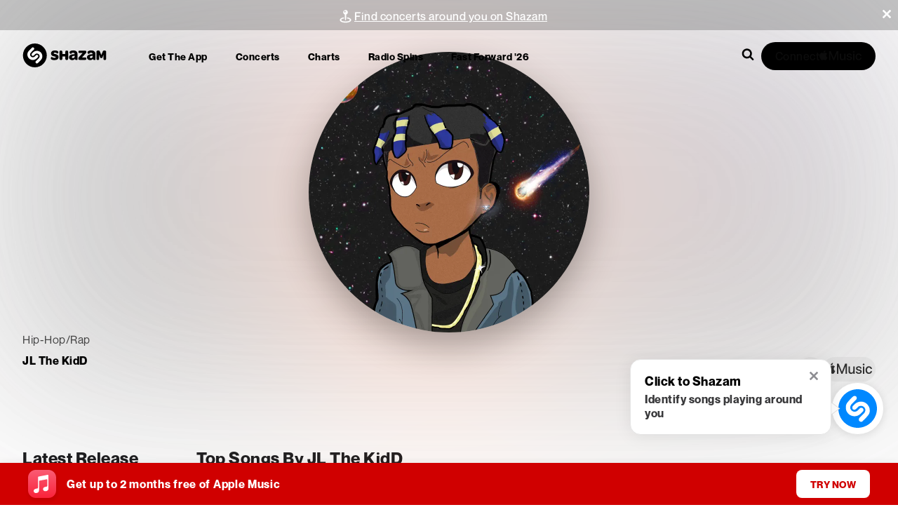

--- FILE ---
content_type: application/javascript; charset=UTF-8
request_url: https://www.shazam.com/_next/static/chunks/app/%5Blocale%5D/layout-3d77b1dfb1749935.js
body_size: -191
content:
(self.webpackChunk_N_E=self.webpackChunk_N_E||[]).push([[8450],{6720:(e,s,n)=>{Promise.resolve().then(n.t.bind(n,41402,23)),Promise.resolve().then(n.t.bind(n,94948,23)),Promise.resolve().then(n.t.bind(n,52207,23)),Promise.resolve().then(n.t.bind(n,41629,23)),Promise.resolve().then(n.bind(n,16659)),Promise.resolve().then(n.bind(n,82968)),Promise.resolve().then(n.bind(n,68262)),Promise.resolve().then(n.bind(n,18418)),Promise.resolve().then(n.bind(n,66476))}},e=>{e.O(0,[2683,572,1138,6912,787,4628,5283,6632,2758,3320,8506,2545,2619,694,6422,6053,1346,87,1075,6706,6871,1683,8348,2767,6153,8441,1255,7358],()=>e(e.s=6720)),_N_E=e.O()}]);

--- FILE ---
content_type: text/x-component
request_url: https://www.shazam.com/song/1796285446/witchcraft?_rsc=d99an
body_size: -239
content:
0:{"b":"roIch1JMJzMdK2XsaZGdS","f":[["children",["locale","en-us","d"],"children","(contextual-navigation)","children","song",["song",{"children":[["id","1796285446","d"],{"children":[["slug","witchcraft","d"],{"children":["__PAGE__",{}]}]},"$undefined","$undefined",true]}],null,[null,null],true]],"S":false}


--- FILE ---
content_type: text/x-component
request_url: https://www.shazam.com/album/1840082450/the-corinthian-single?_rsc=d99an
body_size: -78
content:
0:{"b":"roIch1JMJzMdK2XsaZGdS","f":[["children",["locale","en-us","d"],"children","(contextual-navigation)","children","album",["album",{"children":[["id","1840082450","d"],{"children":[["slug","the-corinthian-single","d"],{"children":["__PAGE__",{}]}]}]},"$undefined","$undefined",true],null,[null,null],true]],"S":false}


--- FILE ---
content_type: text/x-component
request_url: https://www.shazam.com/song/1822016550/a-sinners-jam?_rsc=d99an
body_size: -299
content:
0:{"b":"roIch1JMJzMdK2XsaZGdS","f":[["children",["locale","en-us","d"],"children","(contextual-navigation)","children","song",["song",{"children":[["id","1822016550","d"],{"children":[["slug","a-sinners-jam","d"],{"children":["__PAGE__",{}]}]},"$undefined","$undefined",true]}],null,[null,null],true]],"S":false}


--- FILE ---
content_type: text/x-component
request_url: https://www.shazam.com/song/1840082451/the-corinthian?_rsc=d99an
body_size: -374
content:
0:{"b":"roIch1JMJzMdK2XsaZGdS","f":[["children",["locale","en-us","d"],"children","(contextual-navigation)","children","song",["song",{"children":[["id","1840082451","d"],{"children":[["slug","the-corinthian","d"],{"children":["__PAGE__",{}]}]},"$undefined","$undefined",true]}],null,[null,null],true]],"S":false}


--- FILE ---
content_type: text/x-component
request_url: https://www.shazam.com/song/1801769588/i-like-freestyle-clean?_rsc=d99an
body_size: -369
content:
0:{"b":"roIch1JMJzMdK2XsaZGdS","f":[["children",["locale","en-us","d"],"children","(contextual-navigation)","children","song",["song",{"children":[["id","1801769588","d"],{"children":[["slug","i-like-freestyle-clean","d"],{"children":["__PAGE__",{}]}]},"$undefined","$undefined",true]}],null,[null,null],true]],"S":false}


--- FILE ---
content_type: text/x-component
request_url: https://www.shazam.com/song/1816646214/backdoor-clean?_rsc=d99an
body_size: -378
content:
0:{"b":"roIch1JMJzMdK2XsaZGdS","f":[["children",["locale","en-us","d"],"children","(contextual-navigation)","children","song",["song",{"children":[["id","1816646214","d"],{"children":[["slug","backdoor-clean","d"],{"children":["__PAGE__",{}]}]},"$undefined","$undefined",true]}],null,[null,null],true]],"S":false}


--- FILE ---
content_type: text/x-component
request_url: https://www.shazam.com/song/1829059452/yesterday?_rsc=d99an
body_size: -73
content:
0:{"b":"roIch1JMJzMdK2XsaZGdS","f":[["children",["locale","en-us","d"],"children","(contextual-navigation)","children","song",["song",{"children":[["id","1829059452","d"],{"children":[["slug","yesterday","d"],{"children":["__PAGE__",{}]}]},"$undefined","$undefined",true]}],null,[null,null],true]],"S":false}
